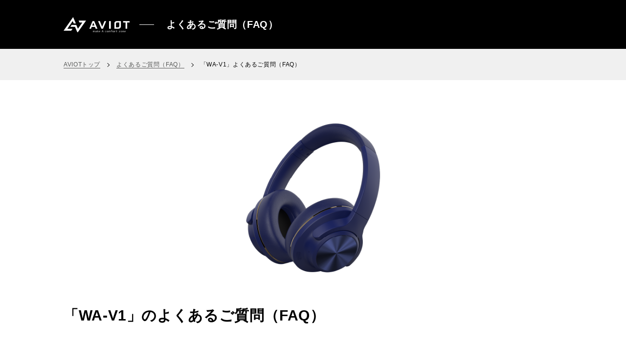

--- FILE ---
content_type: text/html
request_url: https://help.aviot.jp/WA-V1/
body_size: 4309
content:
<html>
<!DOCTYPE html>
<html lang="ja">
<head>
	<meta charset="UTF-8">
	<meta name="viewport" content="width=device-width, initial-scale=1">
	<meta http-equiv="X-UA-Compatible" content="ie=edge">
	<title>WA-V1 | よくあるご質問（FAQ） | AVIOT</title>
	<meta name="description" content="AVIOT製品のよくあるご質問（FAQ）をご紹介しています。">
	<meta name="keywords" content="WA-V1,AVIOT,よくあるご質問（FAQ）,FAQ">
	<link rel="canonical" href="https://help.aviot.jp/WA-V1/" />
	<link href="../assets/css/faq.css" rel="stylesheet">
	<style><!--
		.red{
			color: red;
		}
	--></style>
	<script type="text/javascript" src="https://code.jquery.com/jquery-3.3.1.min.js"></script>
	<script type="text/javascript" src="../assets/js/app.js"></script>

	<!-- Google Tag Manager -->
	<script>(function(w,d,s,l,i){w[l]=w[l]||[];w[l].push({'gtm.start':
		new Date().getTime(),event:'gtm.js'});var f=d.getElementsByTagName(s)[0],
		j=d.createElement(s),dl=l!='dataLayer'?'&l='+l:'';j.async=true;j.src=
		'https://www.googletagmanager.com/gtm.js?id='+i+dl;f.parentNode.insertBefore(j,f);
		})(window,document,'script','dataLayer','GTM-K8XKQ5F');
	</script>
	<!-- End Google Tag Manager -->

	<!-- Global site tag (gtag.js) - Google Analytics -->
	<script async src="https://www.googletagmanager.com/gtag/js?id=UA-125783995-1"></script>
	<script>
		window.dataLayer = window.dataLayer || [];
		function gtag(){dataLayer.push(arguments);}
		gtag('js', new Date());

		gtag('config', 'UA-125783995-1');
	</script>

	<noscript><iframe src="https://www.googletagmanager.com/ns.html?id=GTM-K8XKQ5F" height="0" width="0" style="display:none;visibility:hidden"></iframe></noscript>

	<!-- OGP -->
	<meta property="og:title" content="WA-V1 | よくあるご質問（FAQ） | AVIOT" />
	<meta property="og:type" content="website" />
	<meta property="og:description" content="WA-V1(AVIOT）のよくあるご質問（FAQ）を紹介しています。" />
	<meta property="og:url" content="https://help.aviot.jp/WA-V1/" />
	<meta property="og:image" content="https://help.aviot.jp/common/image/ogp.png" />

</head>

<body id="faq-product">
	<header class="header">
		<div class="container">
			<div class="grid grid-middle">
				<div class="logo">
					<a href="https://aviot.jp/"><img src="../assets/img/logo.png" alt="AVIOT LOGO"></a>
				</div>
				<p>よくあるご質問（FAQ）</p>
			</div>
		</div><!-- /.container -->
	</header><!-- /.header -->

	<nav class="breadcrumb">
		<ol class="container grid grid-middle grid-nowrap">
			<li><a href="https://aviot.jp/">AVIOTトップ</a></li>
			<li><a href="/">よくあるご質問（FAQ）</a></li>
			<li>「WA-V1」よくあるご質問（FAQ）</li>
		</ol>
	</nav><!-- /.breadcrumb -->

	<main id="main">
		<article id="article" class="article container">

			<header class="article-header">
				<img src="../assets/img/WA-V1.png" alt="WA-V1">
				<h1>「WA-V1」のよくあるご質問（FAQ）</h1>
			</header><!-- /.article-header -->

			<section class="article-section article-list">
				<ul>
					<li><a href="./pairing.html"><span class="icon icon-arrow-r"></span><span>スマートフォンとの接続（ペアリング）ができない</span></a></li>
					<li><a href="./no-sound.html"><span class="icon icon-arrow-r"></span><span>ヘッドホンから音が聞こえない</span></a></li>
					<li><a href="./multi-point.html"><span class="icon icon-arrow-r"></span><span>マルチポイント接続（2台同時接続）ができない</span></a></li>
					<li><a href="./sound-interruption.html"><span class="icon icon-arrow-r"></span><span>音切れ/音飛びが気になる</span></a></li>
					<li><a href="./serial.html"><span class="icon icon-arrow-r"></span><span>シリアルナンバーの記載場所がわからない</span></a></li>
					<li><a href="./accessories.html"><span class="icon icon-arrow-r"></span><span>付属品が異なる / 不足している</span></a></li>
					<li><a href="./other.html"><span class="icon icon-arrow-r"></span><span>上記以外のお問い合わせ・解決しなかった場合はこちら</span></a></li>
				</ul>
			</section><!-- /.article-list -->

		</article><!-- /.article -->

	</main><!-- /#main -->

	<footer class="footer">
		<div class="container">
			<small>&copy;2019 AVIOT</small>
		</div>
	</footer><!-- /.footer -->
</body>
</html>


--- FILE ---
content_type: text/css
request_url: https://help.aviot.jp/assets/css/faq.css
body_size: 62664
content:
@charset "UTF-8";
html, body, div, span, object, iframe,
h1, h2, h3, h4, h5, h6, p, blockquote, pre,
abbr, address, cite, code,
del, dfn, em, img, ins, kbd, q, samp,
small, strong, sub, sup, var,
b, i,
dl, dt, dd, ol, ul, li,
fieldset, form, label, legend,
table, caption, tbody, tfoot, thead, tr, th, td,
article, aside, canvas, details, figcaption, figure,
footer, header, hgroup, menu, nav, section, summary,
time, mark, audio, video {
  margin: 0;
  padding: 0;
  border: 0;
  outline: 0;
}

*, *:before, *:after {
  -webkit-box-sizing: border-box;
          box-sizing: border-box;
}

html, body {
  width: 100%;
  font-size: 62.5%;
  font-family: "游ゴシック体", YuGothic, "游ゴシック Medium", "Yu Gothic Medium", "游ゴシック", "Yu Gothic", "メイリオ", sans-serif;
  -webkit-font-feature-settings: "palt";
          font-feature-settings: "palt";
  line-height: 2.0;
  letter-spacing: 0.1em;
}

article, aside, details, figcaption, figure,
footer, header, hgroup, menu, nav, section {
  display: block;
}

ul, ol {
  list-style: none;
}

a {
  margin: 0;
  padding: 0;
  background: transparent;
  -webkit-transition: all .3s;
  transition: all .3s;
}

a:hover {
  opacity: 0.7;
}

a, u {
  text-decoration: none;
}

img {
  max-width: 100%;
  height: auto;
}

h1 {
  font-size: 3.0rem;
}

h2 {
  font-size: 2.4rem;
}

h3 {
  font-size: 2rem;
}

h4 {
  font-size: 1.8rem;
}

h5 {
  font-size: 1.6rem;
}

h6 {
  font-size: 1.4rem;
}

div, main, header, footer, nav, aside, p {
  font-size: 1.6rem;
}

.breadcrumb {
  padding: 20px 0;
  margin-bottom: 80px;
  overflow-x: hidden;
}

.breadcrumb ol li {
  font-size: 12px;
  white-space: nowrap;
}

.breadcrumb ol li a {
  border-bottom: 1px solid;
}

.btn {
  display: block;
  text-align: center;
  white-space: nowrap;
  border: 1px solid;
  border-radius: 6px;
  line-height: 1.4;
  -webkit-user-select: none;
     -moz-user-select: none;
      -ms-user-select: none;
          user-select: none;
  cursor: pointer;
}

.btn a {
  display: block;
  width: 100%;
  height: 100%;
}

.problem .btn {
  width: 280px;
  height: 60px;
  position: relative;
  margin-right: 15px;
  margin-left: 15px;
}

.problem .high{
  height: 90px;
}
.problem .btn span {
  position: absolute;
  top: 50%;
  left: 0;
  right: 0;
  -webkit-transform: translateY(-50%);
      -ms-transform: translateY(-50%);
          transform: translateY(-50%);
}

.problem-box {
  padding: 30px;
}

.footer {
  margin-top: 120px;
  text-align: center;
  padding: 15px;
}

.footer small {
  font-size: 1.2rem;
  font-weight: bold;
}

.header {
  padding: 30px 0;
}

.header .logo {
  width: 210px;
}

.header .logo img {
  width: 135px;
  display: inline-block;
  vertical-align: middle;
}

.header .logo:after {
  content: "";
  display: inline-block;
  vertical-align: middle;
  width: 30px;
  border-top: 1px solid;
  margin: 0 15px;
}

.header p {
  font-size: 20px;
  font-weight: bold;
}

.icon {
  display: inline-block;
  vertical-align: middle;
}

.icon-arrow-r {
  width: 20px;
  height: 20px;
  border-radius: 50%;
  position: relative;
}

.icon-arrow-r:before {
  content: "";
  display: inline-block;
  vertical-align: middle;
  width: 8px;
  height: 8px;
  border-top: 1px solid;
  border-right: 1px solid;
  -webkit-transform: rotateZ(45deg);
      -ms-transform: rotate(45deg);
          transform: rotateZ(45deg);
  margin-left: auto;
  margin-right: auto;
  position: absolute;
  top: 0;
  left: -2px;
  right: 0;
  bottom: 0;
  margin-top: auto;
  margin-bottom: auto;
}

.breadcrumb li:not(:first-child):before {
  content: "";
  display: inline-block;
  vertical-align: middle;
  width: 6px;
  height: 6px;
  border-top: 1px solid;
  border-right: 1px solid;
  -webkit-transform: rotateZ(45deg);
      -ms-transform: rotate(45deg);
          transform: rotateZ(45deg);
  margin-left: 12px;
  margin-right: 15px;
}

.container {
  width: 1060px;
  padding: 0 20px;
  margin-left: auto;
  margin-right: auto;
}

.grid {
  display: -webkit-box;
  display: -webkit-flex;
  display: -ms-flexbox;
  display: flex;
  -webkit-box-align: stretch;
  -webkit-align-items: stretch;
      -ms-flex-align: stretch;
          align-items: stretch;
  -webkit-box-pack: start;
  -webkit-justify-content: flex-start;
      -ms-flex-pack: start;
          justify-content: flex-start;
  -webkit-flex-wrap: wrap;
      -ms-flex-wrap: wrap;
          flex-wrap: wrap;
}

.grid-top {
  -webkit-box-align: start;
  -webkit-align-items: flex-start;
      -ms-flex-align: start;
          align-items: flex-start;
}

.grid-middle {
  -webkit-box-align: center;
  -webkit-align-items: center;
      -ms-flex-align: center;
          align-items: center;
}

.grid-bottom {
  -webkit-box-align: end;
  -webkit-align-items: flex-end;
      -ms-flex-align: end;
          align-items: flex-end;
}

.grid-center {
  -webkit-box-pack: center;
  -webkit-justify-content: center;
      -ms-flex-pack: center;
          justify-content: center;
}

.grid-end {
  -webkit-box-pack: end;
  -webkit-justify-content: flex-end;
      -ms-flex-pack: end;
          justify-content: flex-end;
}

.grid-between {
  -webkit-box-pack: justify;
  -webkit-justify-content: space-between;
      -ms-flex-pack: justify;
          justify-content: space-between;
}

.grid-nowrap {
  -webkit-flex-wrap: nowrap;
      -ms-flex-wrap: nowrap;
          flex-wrap: nowrap;
}

.grid-reverse {
  -webkit-box-orient: horizontal;
  -webkit-box-direction: reverse;
  -webkit-flex-direction: row-reverse;
      -ms-flex-direction: row-reverse;
          flex-direction: row-reverse;
}

.grid-column {
  -webkit-box-orient: vertical;
  -webkit-box-direction: normal;
  -webkit-flex-direction: column;
      -ms-flex-direction: column;
          flex-direction: column;
}

.grid-column-reverse {
  -webkit-box-orient: vertical;
  -webkit-box-direction: reverse;
  -webkit-flex-direction: column-reverse;
      -ms-flex-direction: column-reverse;
          flex-direction: column-reverse;
}

.grid-order-1 {
  -webkit-box-ordinal-group: 2;
  -webkit-order: 1;
      -ms-flex-order: 1;
          order: 1;
}

.grid-grow-1 {
  -webkit-box-flex: 1;
  -webkit-flex-grow: 1;
      -ms-flex-positive: 1;
          flex-grow: 1;
}

.grid-shrink-1 {
  -webkit-flex-shrink: 1;
      -ms-flex-negative: 1;
          flex-shrink: 1;
}

.grid-order-2 {
  -webkit-box-ordinal-group: 3;
  -webkit-order: 2;
      -ms-flex-order: 2;
          order: 2;
}

.grid-grow-2 {
  -webkit-box-flex: 2;
  -webkit-flex-grow: 2;
      -ms-flex-positive: 2;
          flex-grow: 2;
}

.grid-shrink-2 {
  -webkit-flex-shrink: 2;
      -ms-flex-negative: 2;
          flex-shrink: 2;
}

.grid-order-3 {
  -webkit-box-ordinal-group: 4;
  -webkit-order: 3;
      -ms-flex-order: 3;
          order: 3;
}

.grid-grow-3 {
  -webkit-box-flex: 3;
  -webkit-flex-grow: 3;
      -ms-flex-positive: 3;
          flex-grow: 3;
}

.grid-shrink-3 {
  -webkit-flex-shrink: 3;
      -ms-flex-negative: 3;
          flex-shrink: 3;
}

.grid-order-4 {
  -webkit-box-ordinal-group: 5;
  -webkit-order: 4;
      -ms-flex-order: 4;
          order: 4;
}

.grid-grow-4 {
  -webkit-box-flex: 4;
  -webkit-flex-grow: 4;
      -ms-flex-positive: 4;
          flex-grow: 4;
}

.grid-shrink-4 {
  -webkit-flex-shrink: 4;
      -ms-flex-negative: 4;
          flex-shrink: 4;
}

.grid-order-5 {
  -webkit-box-ordinal-group: 6;
  -webkit-order: 5;
      -ms-flex-order: 5;
          order: 5;
}

.grid-grow-5 {
  -webkit-box-flex: 5;
  -webkit-flex-grow: 5;
      -ms-flex-positive: 5;
          flex-grow: 5;
}

.grid-shrink-5 {
  -webkit-flex-shrink: 5;
      -ms-flex-negative: 5;
          flex-shrink: 5;
}

.grid-order-6 {
  -webkit-box-ordinal-group: 7;
  -webkit-order: 6;
      -ms-flex-order: 6;
          order: 6;
}

.grid-grow-6 {
  -webkit-box-flex: 6;
  -webkit-flex-grow: 6;
      -ms-flex-positive: 6;
          flex-grow: 6;
}

.grid-shrink-6 {
  -webkit-flex-shrink: 6;
      -ms-flex-negative: 6;
          flex-shrink: 6;
}

.grid-order-7 {
  -webkit-box-ordinal-group: 8;
  -webkit-order: 7;
      -ms-flex-order: 7;
          order: 7;
}

.grid-grow-7 {
  -webkit-box-flex: 7;
  -webkit-flex-grow: 7;
      -ms-flex-positive: 7;
          flex-grow: 7;
}

.grid-shrink-7 {
  -webkit-flex-shrink: 7;
      -ms-flex-negative: 7;
          flex-shrink: 7;
}

.grid-order-8 {
  -webkit-box-ordinal-group: 9;
  -webkit-order: 8;
      -ms-flex-order: 8;
          order: 8;
}

.grid-grow-8 {
  -webkit-box-flex: 8;
  -webkit-flex-grow: 8;
      -ms-flex-positive: 8;
          flex-grow: 8;
}

.grid-shrink-8 {
  -webkit-flex-shrink: 8;
      -ms-flex-negative: 8;
          flex-shrink: 8;
}

.grid-order-9 {
  -webkit-box-ordinal-group: 10;
  -webkit-order: 9;
      -ms-flex-order: 9;
          order: 9;
}

.grid-grow-9 {
  -webkit-box-flex: 9;
  -webkit-flex-grow: 9;
      -ms-flex-positive: 9;
          flex-grow: 9;
}

.grid-shrink-9 {
  -webkit-flex-shrink: 9;
      -ms-flex-negative: 9;
          flex-shrink: 9;
}

.grid-order-10 {
  -webkit-box-ordinal-group: 11;
  -webkit-order: 10;
      -ms-flex-order: 10;
          order: 10;
}

.grid-grow-10 {
  -webkit-box-flex: 10;
  -webkit-flex-grow: 10;
      -ms-flex-positive: 10;
          flex-grow: 10;
}

.grid-shrink-10 {
  -webkit-flex-shrink: 10;
      -ms-flex-negative: 10;
          flex-shrink: 10;
}

.grid-order-11 {
  -webkit-box-ordinal-group: 12;
  -webkit-order: 11;
      -ms-flex-order: 11;
          order: 11;
}

.grid-grow-11 {
  -webkit-box-flex: 11;
  -webkit-flex-grow: 11;
      -ms-flex-positive: 11;
          flex-grow: 11;
}

.grid-shrink-11 {
  -webkit-flex-shrink: 11;
      -ms-flex-negative: 11;
          flex-shrink: 11;
}

.grid-order-12 {
  -webkit-box-ordinal-group: 13;
  -webkit-order: 12;
      -ms-flex-order: 12;
          order: 12;
}

.grid-grow-12 {
  -webkit-box-flex: 12;
  -webkit-flex-grow: 12;
      -ms-flex-positive: 12;
          flex-grow: 12;
}

.grid-shrink-12 {
  -webkit-flex-shrink: 12;
      -ms-flex-negative: 12;
          flex-shrink: 12;
}

.article-header, .article-section {
  margin-bottom: 70px;
}

.article-header img {
  display: block;
  width: 470px;
  margin-left: auto;
  margin-right: auto;
  margin-bottom: 50px;
}

.article-header p {
  font-size: 20px;
  font-weight: bold;
}

.article-section h2 {
  margin-bottom: 20px;
}

.article-section > p:first-child {
  margin-bottom: 80px;
}

.article-img p {
  padding: 30px 0;
}

.article-img p iframe, .article-img p img {
  display: block;
  margin-left: auto;
  margin-right: auto;
  width: 600px;
  height: 400px;
}

.article-problem {
  padding: 60px 0;
  border-top: 1px solid;
  border-bottom: 1px solid;
}

.article-problem h2, .article-problem p {
  text-align: center;
}

.article-list > ul > li {
  position: relative;
  margin-bottom: 2px;
}

.article-list > ul > li a {
  padding: 22px 0;
  display: block;
}

.article-list > ul > li a span {
  display: inline-block;
  vertical-align: middle;
}

.article-list > ul > li a span:last-child {
  width: 80%;
}

.article-list .icon-arrow-r {
  margin: 0 15px;
}

.article-item article {
  width: 204px;
  margin-bottom: 60px;
}

.article-item h3 {
  text-align: center;
  font-size: 15px;
  margin-top: 10px;
}

.article-item .icon-arrow-r {
  margin-right: 7px;
  margin-left: -7px;
}

.problem-box {
  border: 1px solid;
}

.problem-box > p {
  font-weight: bold;
}

.problem-box[data-problem="step2"] > p, .problem-box[data-problem="step3"] > p {
  margin-bottom: 20px;
}

#faq-detail .article-header h1 {
  padding-bottom: 20px;
  border-bottom: 1px solid;
}

.is-block {
  display: block;
}

.is-inline {
  display: inline;
}

.is-inline-block {
  display: inline-block;
}

.is-show {
  display: block;
}

.is-hidden {
  display: none;
}

.is-hidden-xy {
  overflow: hidden;
}

.is-hidden-x {
  overflow-x: hidden;
}

.is-hidden-y {
  overflow-y: hidden;
}

.is-visible-xy {
  overflow: visible;
}

.is-visible-x {
  overflow-x: visible;
}

.is-visible-y {
  overflow-y: visible;
}

.is-scroll-xy {
  overflow: scroll;
}

.is-scroll-x {
  overflow-x: scroll;
}

.is-scroll-y {
  overflow-y: scroll;
}

a {
  color: #000000;
}

.btn:hover {
  background-color: #4c4c4c;
  color: #ffffff;
}

.btn-white {
  background-color: #ffffff;
  color: #ffffff;
  border-color: #000000;
  color: #000000;
}

.btn-white a {
  color: #ffffff;
}

.btn-white a {
  color: #000000;
}

.btn-gray-1 {
  background-color: #f0f0f0;
  color: #ffffff;
  border-color: #000000;
}

.btn-gray-1 a {
  color: #ffffff;
}

.btn-gray-2 {
  background-color: #dddddd;
  color: #ffffff;
  border-color: #000000;
}

.btn-gray-2 a {
  color: #ffffff;
}

.btn-gray-3 {
  background-color: #4c4c4c;
  color: #ffffff;
  border-color: #000000;
}

.btn-gray-3 a {
  color: #ffffff;
}

.btn-gray-4 {
  background-color: #555655;
  color: #ffffff;
  border-color: #000000;
}

.btn-gray-4 a {
  color: #ffffff;
}

.btn-gray-5 {
  background-color: #666666;
  color: #ffffff;
  border-color: #000000;
}

.btn-gray-5 a {
  color: #ffffff;
}

.btn-black {
  background-color: #000000;
  color: #ffffff;
  border-color: #000000;
}

.btn-black a {
  color: #ffffff;
}

.btn-blue {
  background-color: #001188;
  color: #ffffff;
  border-color: #001188;
}

.btn-blue a {
  color: #ffffff;
}

.btn-red {
  background-color: #b01e31;
  color: #ffffff;
  border-color: #b01e31;
}

.btn-red a {
  color: #ffffff;
}

.header {
  background-color: #000000;
  color: #ffffff;
}

.breadcrumb {
  background-color: #f0f0f0;
}

.breadcrumb li:before {
  border-top-color: #555655;
  border-right-color: #555655;
}

.breadcrumb li a {
  color: #555655;
}

.article-header p {
  color: #666666;
}

.article-header h1 {
  border-bottom-color: #dddddd;
}

.article-img p {
  background-color: #f0f0f0;
}

.article-img p.slide-text {
  background-color:transparent;
  font-size: 3rem;
  position: relative;
  top: -3em;
}
.article-img p.slide-text.--notop {
top: 0;
}

.article-problem {
  border-top-color: #dddddd;
  border-bottom-color: #dddddd;
}

.article-list > ul > li {
  background-color: #f0f0f0;
}

.article-item .icon-arrow-r {
  background-color: #dddddd;
}

.problem-box {
  background-color: #f0f0f0;
  border-color: #000000;
}

.icon-arrow-r {
  background-color: #ffffff;
}

.icon-arrow-r:before {
  border-top-color: #000000;
  border-right-color: #000000;
}

.footer {
  background-color: #000000;
}

.footer small {
  color: #ffffff;
}

.index-attention {
  border:1px solid #ccc;
  border-radius: 16px;
  padding:1.6rem;
  margin:0 auto 2rem;
}
.grid-attention {
display: grid;
grid-template-columns:220px 1fr;
}
.index-attention ul {
  list-style-type: disc;
}
.index-attention ul li {
  list-style-type: disc;
}
img.w200px {
  width:200px;
}

@media screen and (max-width: 768px) {
  h1 {
    font-size: 3.0rem;
  }
  h2 {
    font-size: 2.4rem;
  }
  h3 {
    font-size: 2rem;
  }
  h4 {
    font-size: 1.8rem;
  }
  h5 {
    font-size: 1.6rem;
  }
  h6 {
    font-size: 1.4rem;
  }
  div, main, header, footer, nav, aside, p {
    font-size: 1.6rem;
  }
  .breadcrumb ol {
    overflow-x: scroll;
    padding-bottom: 2vw;
    -webkit-overflow-scrolling: touch;
  }
  .container {
    width: 100%;
    padding: 0 4%;
  }
  .article-img p iframe, .article-img p img {
    width: 90%;
    height: 55.208333333333333vw;
  }
  .article-item article {
    width: 25%;
  }
  .article-item h3 {
    font-size: 13px;
  }
  .grid{
    display: block;
  }
  img.w200px {
    display:block;
    width:200px;
    margin:0 auto;
  }
  .article-img p.slide-text {
    font-size: 1.8rem;
    top: -2.3em;
  }
    .article-img p.slide-text.--notop {
    font-size: 1.8rem;
    top: 0;
  }
}

@media screen and (max-width: 460px) {
  h1 {
    font-size: 6vw;
  }
  h2 {
    font-size: 5vw;
  }
  h3 {
    font-size: 4.7vw;
  }
  h4 {
    font-size: 4.2vw;
  }
  h5 {
    font-size: 4vw;
  }
  h6 {
    font-size: 3.6vw;
  }
  div, main, header, footer, nav, aside, p {
    font-size: 3.6vw;
  }
  .breadcrumb {
    margin-bottom: 10vw;
  }
  .problem .btn {
    margin-bottom: 20px;
  }
  .footer {
    margin-top: 15vw;
  }
  .header .logo {
    width: 50%;
  }
  .header .logo img {
    width: 60%;
  }
  .header p {
    font-size: 5.0vw;
  }
  .article-header, .article-section {
    margin-bottom: 12vw;
  }
  .article-header p {
    font-size: 4vw;
  }
  .article-section > p:first-child {
    margin-bottom: 10vw;
  }
  .article-item article {
    width: 50%;
    margin-bottom: 10vw;
  }
  .article-item h3 {
    font-size: 4.0vw;
  }
}

/*# sourceMappingURL=[data-uri] */


--- FILE ---
content_type: application/javascript
request_url: https://help.aviot.jp/assets/js/app.js
body_size: 1420
content:
//共通 （内部更新2021-05 T.okawada）

(function () {
	'use strict';

	window.addEventListener('load', function() {
	var step1;
	var step2;
	var step3;
	var noProblem;

		var problem = document.querySelector('.article-problem');
		if(problem.querySelector('[data-problem="step1"]')){
			step1 = problem.querySelector('[data-problem="step1"]');
		}
		if(problem.querySelector('[data-problem="step2"]')){
			step2 = problem.querySelector('[data-problem="step2"]');
		}
		if(problem.querySelector('[data-problem="step3"]')){
			step3 = problem.querySelector('[data-problem="step3"]');
		}
		if(problem.querySelector('[data-problem="no-problem"]')){
			noProblem = problem.querySelector('[data-problem="no-problem"]');
		}

		step1.querySelector('.btn-black').addEventListener('click', function() {
			answer(step1, noProblem);
		});
		step1.querySelector('.btn-white').addEventListener('click', function() {
			answer(step1, step2);
		});
		step2.querySelector('.btn-white').addEventListener('click', function() {
			answer(step2, step3);
		});

		function answer(current, target) {
			target.classList.remove('is-hidden');
			current.classList.add('is-hidden');
		}
	});
})();



$(document).ready(function(){
	$("a.tomanual").each(function(i,e){
		var newhash = "";
		var current_url = $(location).attr("href");
		var url_ary = current_url.split("/");
		var baseurl = $(this).attr("href");
		if(url_ary[3] != ""){
			newhash = url_ary[3];
			$(this).attr("href",baseurl+"#"+newhash);
		}
	});
});



--- FILE ---
content_type: text/plain
request_url: https://www.google-analytics.com/j/collect?v=1&_v=j102&a=403010567&t=pageview&_s=1&dl=https%3A%2F%2Fhelp.aviot.jp%2FWA-V1%2F&ul=en-us%40posix&dt=WA-V1%20%7C%20%E3%82%88%E3%81%8F%E3%81%82%E3%82%8B%E3%81%94%E8%B3%AA%E5%95%8F%EF%BC%88FAQ%EF%BC%89%20%7C%20AVIOT&sr=1280x720&vp=1280x720&_u=YGDACUABBAAAACAAI~&jid=1654503866&gjid=825292774&cid=1050584332.1769070155&tid=UA-139956359-2&_gid=635644495.1769070155&_r=1&_slc=1&gtm=45He61k2n81K8XKQ5Fv812246332za200zd812246332&gcd=13l3l3l3l1l1&dma=0&tag_exp=103116026~103200004~104527906~104528500~104684208~104684211~105391253~115938465~115938468~116988315~117025847~117041587~117223560&z=487230610
body_size: -449
content:
2,cG-4SLKDMRD6B